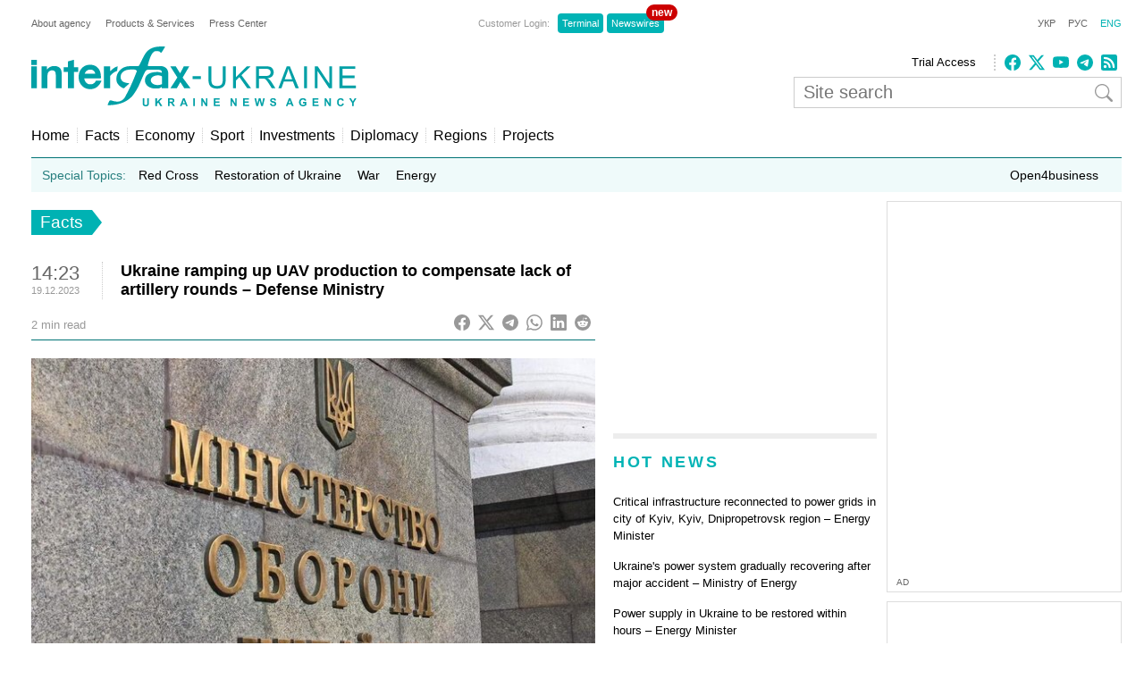

--- FILE ---
content_type: text/html; charset=utf-8
request_url: https://www.google.com/recaptcha/api2/aframe
body_size: 268
content:
<!DOCTYPE HTML><html><head><meta http-equiv="content-type" content="text/html; charset=UTF-8"></head><body><script nonce="fho5xYnfTBZ59zvJzpj7gQ">/** Anti-fraud and anti-abuse applications only. See google.com/recaptcha */ try{var clients={'sodar':'https://pagead2.googlesyndication.com/pagead/sodar?'};window.addEventListener("message",function(a){try{if(a.source===window.parent){var b=JSON.parse(a.data);var c=clients[b['id']];if(c){var d=document.createElement('img');d.src=c+b['params']+'&rc='+(localStorage.getItem("rc::a")?sessionStorage.getItem("rc::b"):"");window.document.body.appendChild(d);sessionStorage.setItem("rc::e",parseInt(sessionStorage.getItem("rc::e")||0)+1);localStorage.setItem("rc::h",'1769903583871');}}}catch(b){}});window.parent.postMessage("_grecaptcha_ready", "*");}catch(b){}</script></body></html>

--- FILE ---
content_type: application/x-javascript; charset=utf-8
request_url: https://servicer.idealmedia.io/688608/1?cmpreason=wvz&sessionId=697e95e0-16bac&sessionPage=1&sessionNumberWeek=1&sessionNumber=1&cbuster=17699035847498444376&pvid=3b9a1f54-ad5c-4c2f-8ce2-ae65adc6d4de&implVersion=17&lct=1763554860&mp4=1&ap=1&consentStrLen=0&wlid=e2aa9d98-7286-4b2d-9018-c1539265e1ad&uniqId=081cc&niet=4g&nisd=false&jsp=head&evt=%5B%7B%22event%22%3A1%2C%22methods%22%3A%5B1%2C2%5D%7D%2C%7B%22event%22%3A2%2C%22methods%22%3A%5B1%2C2%5D%7D%5D&pv=5&jsv=es6&dpr=1&hashCommit=cbd500eb&apt=2023-12-19T14%3A23%3A17%2B02%3A00&tfre=3476&scale_metric_1=64.00&scale_metric_2=256.00&scale_metric_3=100.00&w=240&h=548&tli=1&sz=240x132&szp=1,2,3,4&szl=1;2;3;4&cxurl=https%3A%2F%2Fen.interfax.com.ua%2Fnews%2Fgeneral%2F955170.html&ref=&lu=https%3A%2F%2Fen.interfax.com.ua%2Fnews%2Fgeneral%2F955170.html
body_size: 1904
content:
var _mgq=_mgq||[];
_mgq.push(["IdealmediaLoadGoods688608_081cc",[
["znaj.ua","11970387","1","Стануть другим сортом: що готують ухилянтам після війни","Ветеран пояснив майбутнє чоловіків, які не пішли воювати","0","","","","qVzxCvEoDkKSfhqz7_4d0EN0k4sXxov1_6zDiyNPtXVg347Dv6xEJDaXpehMXrJ1JP9NESf5a0MfIieRFDqB_KZYqVzCSd5s-3-NMY7DW0VKZqf6LLC8dcldBPw-FHJq",{"i":"https://s-img.idealmedia.io/n/11970387/90x90/207x0x825x825/aHR0cDovL2ltZ2hvc3RzLmNvbS90LzIwMjYtMDEvNDI2NjEyLzEyZDQwMTBhYTc2NDQ4NzM5ZDg4ZWE5NzViZDM2NzI3LnBuZw.webp?v=1769903584-5u2P_qnvB5dy1585Tcfu3lF-EhwGghT2aqsG0XLQVzo","l":"https://clck.idealmedia.io/pnews/11970387/i/3160/pp/1/1?h=qVzxCvEoDkKSfhqz7_4d0EN0k4sXxov1_6zDiyNPtXVg347Dv6xEJDaXpehMXrJ1JP9NESf5a0MfIieRFDqB_KZYqVzCSd5s-3-NMY7DW0VKZqf6LLC8dcldBPw-FHJq&utm_campaign=interfax.com.ua&utm_source=interfax.com.ua&utm_medium=referral&rid=fc17326f-feff-11f0-887f-d404e6f97680&tt=Direct&att=3&afrd=296&iv=17&ct=1&gdprApplies=0&muid=q0v4ipxHoCRf&st=-300&mp4=1&h2=RGCnD2pppFaSHdacZpvmnoTb7XFiyzmF87A5iRFByjv3Uq9CZQIGhHBl6Galy7GAk9TSCRwSv8cyrs8w0o3L6w**","adc":[],"sdl":0,"dl":"","category":"Общество Украины","dbbr":0,"bbrt":0,"type":"e","media-type":"static","clicktrackers":[],"cta":"Читати далі","cdt":"","tri":"fc1747df-feff-11f0-887f-d404e6f97680","crid":"11970387"}],
["obozrevatel.com","11983155","1","До сліз! Як ховали копів у Черкасах, яких застрелив вбивця","У Черкасах прощаються з 36-річним майором Сергієм Сафроновим, 41-річним майором Олександром Флорінським, 22-річним старшим лейтенантом Денисом Половинкою та 37-річним майором Володимиром Бойком.","0","","","","qVzxCvEoDkKSfhqz7_4d0M6R_Ef-kyd7yza6wyJdcECBDC06fxoXO1cTg6l1owJqJP9NESf5a0MfIieRFDqB_KZYqVzCSd5s-3-NMY7DW0XbqckWFiCUUnyZCWvT1hRj",{"i":"https://s-img.idealmedia.io/n/11983155/90x90/193x0x712x712/aHR0cDovL2ltZ2hvc3RzLmNvbS90LzIwMjYtMDEvNDI3NTgxLzI5YWVmNjk0NjFmYjZjMmI1M2VhMjFiZTZmNGY5ZGY2LmpwZWc.webp?v=1769903584-q3KnZsUNqf_ZgdvXhsMMZXU7k751UW_xhaY3kZLbeJw","l":"https://clck.idealmedia.io/pnews/11983155/i/3160/pp/2/1?h=qVzxCvEoDkKSfhqz7_4d0M6R_Ef-kyd7yza6wyJdcECBDC06fxoXO1cTg6l1owJqJP9NESf5a0MfIieRFDqB_KZYqVzCSd5s-3-NMY7DW0XbqckWFiCUUnyZCWvT1hRj&utm_campaign=interfax.com.ua&utm_source=interfax.com.ua&utm_medium=referral&rid=fc17326f-feff-11f0-887f-d404e6f97680&tt=Direct&att=3&afrd=296&iv=17&ct=1&gdprApplies=0&muid=q0v4ipxHoCRf&st=-300&mp4=1&h2=RGCnD2pppFaSHdacZpvmnoTb7XFiyzmF87A5iRFByjv3Uq9CZQIGhHBl6Galy7GAk9TSCRwSv8cyrs8w0o3L6w**","adc":[],"sdl":0,"dl":"","category":"Общество Украины","dbbr":0,"bbrt":0,"type":"e","media-type":"static","clicktrackers":[],"cta":"Читати далі","cdt":"","tri":"fc1747e8-feff-11f0-887f-d404e6f97680","crid":"11983155"}],
["prozoro.net.ua","11924853","1","Струнка красуня! Погляньте, як виглядає дружина Сирського (фото)","Життя близьких людей перших осіб держави часто залишається поза увагою камери, проте постать дружини очільника ЗСУ викликає неабиякий інтерес у суспільстві","0","","","","qVzxCvEoDkKSfhqz7_4d0MozIyi0r_noEGu06JC0rJ0OSpeDhvGoLfB7tJSB0QDoJP9NESf5a0MfIieRFDqB_KZYqVzCSd5s-3-NMY7DW0UwcrhRTKdH4Zz2V0U2VuU8",{"i":"https://s-img.idealmedia.io/n/11924853/90x90/137x0x1070x1070/aHR0cDovL2ltZ2hvc3RzLmNvbS90LzIwMjUtMTIvNTUyMDAxLzM5NWQzOGQzMDM2ZTJmMzQ5ZDdjOTg1N2UwYmI2MDliLmpwZWc.webp?v=1769903584-Xh-TPF2BLR95mu4--wL0t_ZMYdiDR90nJR3XCetEIoA","l":"https://clck.idealmedia.io/pnews/11924853/i/3160/pp/3/1?h=qVzxCvEoDkKSfhqz7_4d0MozIyi0r_noEGu06JC0rJ0OSpeDhvGoLfB7tJSB0QDoJP9NESf5a0MfIieRFDqB_KZYqVzCSd5s-3-NMY7DW0UwcrhRTKdH4Zz2V0U2VuU8&utm_campaign=interfax.com.ua&utm_source=interfax.com.ua&utm_medium=referral&rid=fc17326f-feff-11f0-887f-d404e6f97680&tt=Direct&att=3&afrd=296&iv=17&ct=1&gdprApplies=0&muid=q0v4ipxHoCRf&st=-300&mp4=1&h2=RGCnD2pppFaSHdacZpvmnoTb7XFiyzmF87A5iRFByjv3Uq9CZQIGhHBl6Galy7GAk9TSCRwSv8cyrs8w0o3L6w**","adc":[],"sdl":0,"dl":"","category":"Общество Украины","dbbr":1,"bbrt":0,"type":"e","media-type":"static","clicktrackers":[],"cta":"Читати далі","cdt":"","tri":"fc1747eb-feff-11f0-887f-d404e6f97680","crid":"11924853"}],
["prozoro.net.ua","11924659","1","Який вигляд має дружина Сирського: тільки подивіться на неї","Життя близьких людей перших осіб держави часто залишається поза увагою камери, проте постать дружини очільника ЗСУ викликає неабиякий інтерес у суспільстві.","0","","","","qVzxCvEoDkKSfhqz7_4d0HUx5Z0GuXpFjqzwh2WFReTO44kBHWkqehhb8z6HUcoeJP9NESf5a0MfIieRFDqB_KZYqVzCSd5s-3-NMY7DW0UVXoGS4TrCkKM_oBbsfALQ",{"i":"https://s-img.idealmedia.io/n/11924659/90x90/190x13x853x853/aHR0cDovL2ltZ2hvc3RzLmNvbS90LzIwMjUtMTIvNTUyMDAxLzhjZDM5YWE5MTNjYzY4YWQ5MjJkMjcyYTIwNzI4NzYyLmpwZWc.webp?v=1769903584--f-yc1PBtb1oE_TNFE2RzY9M-4p7hBNLg2_ZpacB95E","l":"https://clck.idealmedia.io/pnews/11924659/i/3160/pp/4/1?h=qVzxCvEoDkKSfhqz7_4d0HUx5Z0GuXpFjqzwh2WFReTO44kBHWkqehhb8z6HUcoeJP9NESf5a0MfIieRFDqB_KZYqVzCSd5s-3-NMY7DW0UVXoGS4TrCkKM_oBbsfALQ&utm_campaign=interfax.com.ua&utm_source=interfax.com.ua&utm_medium=referral&rid=fc17326f-feff-11f0-887f-d404e6f97680&tt=Direct&att=3&afrd=296&iv=17&ct=1&gdprApplies=0&muid=q0v4ipxHoCRf&st=-300&mp4=1&h2=RGCnD2pppFaSHdacZpvmnoTb7XFiyzmF87A5iRFByjv3Uq9CZQIGhHBl6Galy7GAk9TSCRwSv8cyrs8w0o3L6w**","adc":[],"sdl":0,"dl":"","category":"Общество Украины","dbbr":1,"bbrt":0,"type":"e","media-type":"static","clicktrackers":[],"cta":"Читати далі","cdt":"","tri":"fc1747ee-feff-11f0-887f-d404e6f97680","crid":"11924659"}],],
{"awc":{},"dt":"desktop","ts":"","tt":"Direct","isBot":1,"h2":"RGCnD2pppFaSHdacZpvmnoTb7XFiyzmF87A5iRFByjv3Uq9CZQIGhHBl6Galy7GAk9TSCRwSv8cyrs8w0o3L6w**","ats":0,"rid":"fc17326f-feff-11f0-887f-d404e6f97680","pvid":"3b9a1f54-ad5c-4c2f-8ce2-ae65adc6d4de","iv":17,"brid":32,"muidn":"q0v4ipxHoCRf","dnt":2,"cv":2,"afrd":296,"consent":true,"adv_src_id":14670}]);
_mgqp();


--- FILE ---
content_type: application/x-javascript; charset=utf-8
request_url: https://servicer.idealmedia.io/685179/1?nocmp=1&sessionId=697e95e0-16bac&sessionPage=1&sessionNumberWeek=1&sessionNumber=1&scale_metric_1=64.00&scale_metric_2=256.00&scale_metric_3=100.00&cbuster=1769903584716658201982&pvid=3b9a1f54-ad5c-4c2f-8ce2-ae65adc6d4de&implVersion=17&lct=1763554860&mp4=1&ap=1&consentStrLen=0&wlid=950c9a41-c68e-4241-8ea6-23a2ebc87834&uniqId=116b8&niet=4g&nisd=false&jsp=head&evt=%5B%7B%22event%22%3A1%2C%22methods%22%3A%5B1%2C2%5D%7D%2C%7B%22event%22%3A2%2C%22methods%22%3A%5B1%2C2%5D%7D%5D&pv=5&jsv=es6&dpr=1&hashCommit=cbd500eb&apt=2023-12-19T14%3A23%3A17%2B02%3A00&tfre=3443&w=300&h=270&tl=150&tlp=1,2&sz=299x116&szp=1,2&szl=1;2&cxurl=https%3A%2F%2Fen.interfax.com.ua%2Fnews%2Fgeneral%2F955170.html&ref=&lu=https%3A%2F%2Fen.interfax.com.ua%2Fnews%2Fgeneral%2F955170.html
body_size: 1279
content:
var _mgq=_mgq||[];
_mgq.push(["IdealmediaLoadGoods685179_116b8",[
["krapka.media","11881208","1","Ким виявилися батьки Віктора Януковича: у це важко повірити","Складне й нещасливе дитинство колишнього президента-втікача формувалося в бідному шахтарському бараку...","0","","","","qVzxCvEoDkKSfhqz7_4d0FHXK2Hk6QIMEeC6VIodtPuiJLT7g0NGfUWcvEBk1fE-JP9NESf5a0MfIieRFDqB_KZYqVzCSd5s-3-NMY7DW0X0DsbGvLd4zG5J3dnH1dyF",{"i":"https://s-img.idealmedia.io/n/11881208/120x120/92x0x486x486/aHR0cDovL2ltZ2hvc3RzLmNvbS90LzIwMjUtMTEvNTUyMDAxLzlkYjI1Y2ZlNWFiNTU0ODc1MDkwNjRjYjRkYmU5Y2ZkLmpwZWc.webp?v=1769903584-Dnv8Zuhyru5PT2DjidimrSBiDpkad0OA0_uMDgRY2fo","l":"https://clck.idealmedia.io/pnews/11881208/i/2906/pp/1/1?h=qVzxCvEoDkKSfhqz7_4d0FHXK2Hk6QIMEeC6VIodtPuiJLT7g0NGfUWcvEBk1fE-JP9NESf5a0MfIieRFDqB_KZYqVzCSd5s-3-NMY7DW0X0DsbGvLd4zG5J3dnH1dyF&utm_campaign=interfax.com.ua&utm_source=interfax.com.ua&utm_medium=referral&rid=fc14461e-feff-11f0-bb08-d404e6f98490&tt=Direct&att=3&afrd=296&iv=17&ct=1&gdprApplies=0&muid=q0v4f800wVRf&st=-300&mp4=1&h2=RGCnD2pppFaSHdacZpvmnoTb7XFiyzmF87A5iRFByjtRGCPw-Jj4BtYdULfjGweqJaGSQGEi6nxpFvL8b2o0UA**","adc":[],"sdl":0,"dl":"","category":"Общество Украины","dbbr":1,"bbrt":0,"type":"e","media-type":"static","clicktrackers":[],"cta":"Читати далі","cdt":"","tri":"fc145ae6-feff-11f0-bb08-d404e6f98490","crid":"11881208"}],
["nv.ua","11974541","1","Здивуєтесь, хто вніс понад 33 млн грн застави за Тимошенко","Повну суму застави для лідерки Батьківщини Юлії Тимошенко, яку підозрюють у хабарництві у Верховній Раді, внесли дев’ять людей","0","","","","qVzxCvEoDkKSfhqz7_4d0PF5BTAjS1Zgg3Xi0wORdLPlxbtAWtzLxYeCNyOW6qr8JP9NESf5a0MfIieRFDqB_KZYqVzCSd5s-3-NMY7DW0WpFDKu4MPZm99sP2rKgy-5",{"i":"https://s-img.idealmedia.io/n/11974541/120x120/211x0x450x450/aHR0cDovL2ltZ2hvc3RzLmNvbS90LzIwMjYtMDEvNDI1OTc3Lzg2ZGZlYjZjZjQ2Zjk2ZjhiZDcwZGU4OWU4OWU1ZjFjLmpwZw.webp?v=1769903584-uRbUdR3vyUKr-b27feSqUt6TsVTyrGLqGhpxv5UvZlA","l":"https://clck.idealmedia.io/pnews/11974541/i/2906/pp/2/1?h=qVzxCvEoDkKSfhqz7_4d0PF5BTAjS1Zgg3Xi0wORdLPlxbtAWtzLxYeCNyOW6qr8JP9NESf5a0MfIieRFDqB_KZYqVzCSd5s-3-NMY7DW0WpFDKu4MPZm99sP2rKgy-5&utm_campaign=interfax.com.ua&utm_source=interfax.com.ua&utm_medium=referral&rid=fc14461e-feff-11f0-bb08-d404e6f98490&tt=Direct&att=3&afrd=296&iv=17&ct=1&gdprApplies=0&muid=q0v4f800wVRf&st=-300&mp4=1&h2=RGCnD2pppFaSHdacZpvmnoTb7XFiyzmF87A5iRFByjtRGCPw-Jj4BtYdULfjGweqJaGSQGEi6nxpFvL8b2o0UA**","adc":[],"sdl":0,"dl":"","category":"Общество Украины","dbbr":0,"bbrt":0,"type":"e","media-type":"static","clicktrackers":[],"cta":"Читати далі","cdt":"","tri":"fc145aef-feff-11f0-bb08-d404e6f98490","crid":"11974541"}],],
{"awc":{},"dt":"desktop","ts":"","tt":"Direct","isBot":1,"h2":"RGCnD2pppFaSHdacZpvmnoTb7XFiyzmF87A5iRFByjtRGCPw-Jj4BtYdULfjGweqJaGSQGEi6nxpFvL8b2o0UA**","ats":0,"rid":"fc14461e-feff-11f0-bb08-d404e6f98490","pvid":"3b9a1f54-ad5c-4c2f-8ce2-ae65adc6d4de","iv":17,"brid":32,"muidn":"q0v4f800wVRf","dnt":2,"cv":2,"afrd":296,"consent":true,"adv_src_id":14670}]);
_mgqp();
